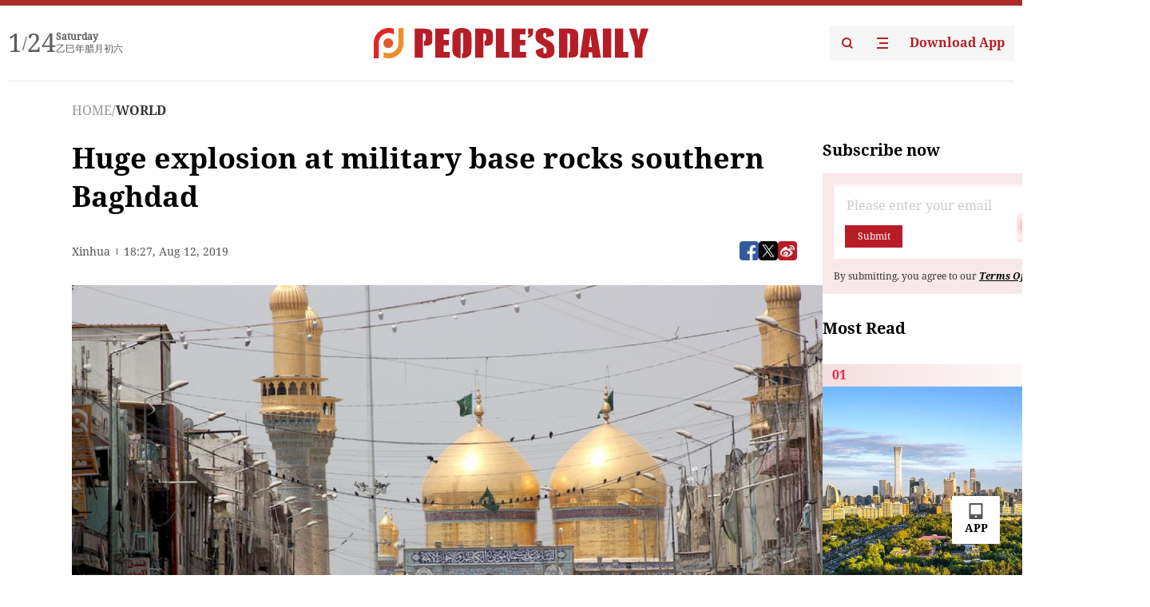

--- FILE ---
content_type: text/html;charset=UTF-8
request_url: https://peoplesdaily.pdnews.cn/world/er/30001415830
body_size: 18732
content:
<!doctype html><html lang="en"><head><meta charset="UTF-8"/><meta name="viewport" content="initial-scale=1,maximum-scale=1,minimum-scale=1,user-scalable=no"/><title>Huge explosion at military base rocks southern Baghdad</title><style></style><meta name="title" content="Huge explosion at military base rocks southern Baghdad"><meta name="keywords" content="WORLD,People's Daily"><meta name="description" content="(Photo: Agencies)BAGHDAD, Aug. 12 (Xinhua) -- A powerful explosion rocked a military base in southern Baghdad on Monday evening, wounding several civilians outside the base, a source from Iraqs Interior Ministry said.An ammunition warehouse exploded inside a federal police military base, named..."><meta property="title" content="Huge explosion at military base rocks southern Baghdad"><meta property="image" content="https://cdnpdcontent.aikan.pdnews.cn/20190813/9f7d0e5fa6474141a4a858db61fe8dcc.jpg"><meta itemprop="image" content="https://cdnpdcontent.aikan.pdnews.cn/20190813/9f7d0e5fa6474141a4a858db61fe8dcc.jpg"><meta property="description" content="(Photo: Agencies)BAGHDAD, Aug. 12 (Xinhua) -- A powerful explosion rocked a military base in southern Baghdad on Monday evening, wounding several civilians outside the base, a source from Iraqs Interior Ministry said.An ammunition warehouse exploded inside a federal police military base, named..."><meta property="fb:app_id" content="216960335533526"><meta property="og:title" content="Huge explosion at military base rocks southern Baghdad"><meta property="og:description" content="(Photo: Agencies)BAGHDAD, Aug. 12 (Xinhua) -- A powerful explosion rocked a military base in southern Baghdad on Monday evening, wounding several civilians outside the base, a source from Iraqs Interior Ministry said.An ammunition warehouse exploded inside a federal police military base, named..."><meta property="og:url" content="https://peoplesdaily.pdnews.cn/world/er/30001415830"><meta property="og:image" content="https://cdnpdcontent.aikan.pdnews.cn/20190813/9f7d0e5fa6474141a4a858db61fe8dcc.jpg?x-oss-process=image/resize,l_850/auto-orient,1/quality,q_95/format,jpg"><meta property="og:image:alt" content="(Photo: Agencies)BAGHDAD, Aug. 12 (Xinhua) -- A powerful explosion rocked a military base in southern Baghdad on Monday evening, wounding several civilians outside the base, a source from Iraqs Interior Ministry said.An ammunition warehouse exploded inside a federal police military base, named..."><meta property="og:image_wechat" content="https://cdnpdcontent.aikan.pdnews.cn/20190813/9f7d0e5fa6474141a4a858db61fe8dcc.jpg?x-oss-process=image/resize,l_850/auto-orient,1/quality,q_95/format,jpg"><meta name="twitter:title" content="Huge explosion at military base rocks southern Baghdad"><meta property="twitter:title" content="Huge explosion at military base rocks southern Baghdad"><meta name="twitter:image" content="https://cdnpdcontent.aikan.pdnews.cn/20190813/9f7d0e5fa6474141a4a858db61fe8dcc.jpg?x-oss-process=image/resize,l_850/auto-orient,1/quality,q_95/format,jpg"><meta property="twitter:image" content="https://cdnpdcontent.aikan.pdnews.cn/20190813/9f7d0e5fa6474141a4a858db61fe8dcc.jpg?x-oss-process=image/resize,l_850/auto-orient,1/quality,q_95/format,jpg"><meta name="twitter:image:src" content="https://cdnpdcontent.aikan.pdnews.cn/20190813/9f7d0e5fa6474141a4a858db61fe8dcc.jpg?x-oss-process=image/resize,l_850/auto-orient,1/quality,q_95/format,jpg"><meta property="twitter:image:src" content="https://cdnpdcontent.aikan.pdnews.cn/20190813/9f7d0e5fa6474141a4a858db61fe8dcc.jpg?x-oss-process=image/resize,l_850/auto-orient,1/quality,q_95/format,jpg"><meta name="twitter:description" content="(Photo: Agencies)BAGHDAD, Aug. 12 (Xinhua) -- A powerful explosion rocked a military base in southern Baghdad on Monday evening, wounding several civilians outside the base, a source from Iraqs Interior Ministry said.An ammunition warehouse exploded inside a federal police military base, named..."><meta property="twitter:description" content="(Photo: Agencies)BAGHDAD, Aug. 12 (Xinhua) -- A powerful explosion rocked a military base in southern Baghdad on Monday evening, wounding several civilians outside the base, a source from Iraqs Interior Ministry said.An ammunition warehouse exploded inside a federal police military base, named..."><meta name="twitter:site" content="@PeoplesDailyapp"><meta property="twitter:site" content="@PeoplesDailyapp"><meta property="al:title" content="Huge explosion at military base rocks southern Baghdad"><meta property="al:image" content="https://cdnpdcontent.aikan.pdnews.cn/20190813/9f7d0e5fa6474141a4a858db61fe8dcc.jpg?x-oss-process=image/resize,l_850/auto-orient,1/quality,q_95/format,jpg"><meta property="al:description" content="(Photo: Agencies)BAGHDAD, Aug. 12 (Xinhua) -- A powerful explosion rocked a military base in southern Baghdad on Monday evening, wounding several civilians outside the base, a source from Iraqs Interior Ministry said.An ammunition warehouse exploded inside a federal police military base, named..."><meta property="og:type" content="article"><meta property="og:rich_attachment" content="true"><meta name="twitter:card" content="summary_large_image"><meta property="twitter:card" content="summary_large_image"><meta name="twitter:creator" content="@PeoplesDailyapp"><meta property="twitter:creator" content="@PeoplesDailyapp"><meta property="al:type" content="article"><meta name="format-detection" content="telephone=no, email=no"/><meta name="apple-touch-fullscreen" content="YES"/><meta name="apple-mobile-web-app-capable" content="yes"/><meta name="apple-mobile-web-app-status-bar-style" content="black"/><link rel="icon" href="https://cdnpdfront.aikan.pdnews.cn/rmrb/es/rmrb-web-details-main/1.0.18/resource/image/faviconV2.png" type="image/x-icon"/><link rel="stylesheet" href="https://cdnpdfront.aikan.pdnews.cn/rmrb/es/rmrb-web-details-main/1.0.18/resource/css/plugin/normalize.css"><link rel="stylesheet" href="https://cdnpdfront.aikan.pdnews.cn/rmrb/es/rmrb-web-details-main/1.0.18/resource/css/plugin/swiper-bundle.min.css"><link rel="stylesheet" href="https://cdnpdfront.aikan.pdnews.cn/rmrb/es/rmrb-web-details-main/1.0.18/resource/css/plugin/aliPlayer.min.css"><link rel="stylesheet" href="https://cdnpdfront.aikan.pdnews.cn/rmrb/es/rmrb-web-details-main/1.0.18/resource/font/style.css"><link rel="stylesheet" href="https://cdnpdfront.aikan.pdnews.cn/rmrb/es/rmrb-web-details-main/1.0.18/resource/css/desktop/common.css"><link rel="stylesheet" href="https://cdnpdfront.aikan.pdnews.cn/rmrb/es/rmrb-web-details-main/1.0.18/resource/css/desktop/article.css"><link rel="stylesheet" href="https://cdnpdfront.aikan.pdnews.cn/rmrb/es/rmrb-web-details-main/1.0.18/resource/css/desktop/player.css"><script src="https://cdnpdfront.aikan.pdnews.cn/rmrb/es/rmrb-web-details-main/1.0.18/resource/js/share.min.js"></script><script type="module" crossorigin src="https://cdnpdfront.aikan.pdnews.cn/rmrb/es/rmrb-web-details-main/1.0.18/static/articleDesktop.2df49395.js"></script><link rel="modulepreload" href="https://cdnpdfront.aikan.pdnews.cn/rmrb/es/rmrb-web-details-main/1.0.18/static/__uno.811139bf.js"><link rel="modulepreload" href="https://cdnpdfront.aikan.pdnews.cn/rmrb/es/rmrb-web-details-main/1.0.18/static/light.beee88b5.js"><link rel="modulepreload" href="https://cdnpdfront.aikan.pdnews.cn/rmrb/es/rmrb-web-details-main/1.0.18/static/use-rtl.6a0d34a7.js"><link rel="modulepreload" href="https://cdnpdfront.aikan.pdnews.cn/rmrb/es/rmrb-web-details-main/1.0.18/static/FooterShare.d4d5bc0c.js"><link rel="modulepreload" href="https://cdnpdfront.aikan.pdnews.cn/rmrb/es/rmrb-web-details-main/1.0.18/static/index.6a84ec4d.js"><link rel="modulepreload" href="https://cdnpdfront.aikan.pdnews.cn/rmrb/es/rmrb-web-details-main/1.0.18/static/index.42c2b8bc.js"><link rel="modulepreload" href="https://cdnpdfront.aikan.pdnews.cn/rmrb/es/rmrb-web-details-main/1.0.18/static/email.b80d3b72.js"><link rel="modulepreload" href="https://cdnpdfront.aikan.pdnews.cn/rmrb/es/rmrb-web-details-main/1.0.18/static/Close.2922face.js"><link rel="modulepreload" href="https://cdnpdfront.aikan.pdnews.cn/rmrb/es/rmrb-web-details-main/1.0.18/static/index.3b214772.js"><link rel="modulepreload" href="https://cdnpdfront.aikan.pdnews.cn/rmrb/es/rmrb-web-details-main/1.0.18/static/vote.9191c2c4.js"><link rel="stylesheet" href="https://cdnpdfront.aikan.pdnews.cn/rmrb/es/rmrb-web-details-main/1.0.18/static/__uno.1f68b8f3.css"><link rel="stylesheet" href="https://cdnpdfront.aikan.pdnews.cn/rmrb/es/rmrb-web-details-main/1.0.18/static/FooterShare.536f3f2b.css"><link rel="stylesheet" href="https://cdnpdfront.aikan.pdnews.cn/rmrb/es/rmrb-web-details-main/1.0.18/static/index.262060e6.css"><link rel="stylesheet" href="https://cdnpdfront.aikan.pdnews.cn/rmrb/es/rmrb-web-details-main/1.0.18/static/index.36bdada6.css"><link rel="stylesheet" href="https://cdnpdfront.aikan.pdnews.cn/rmrb/es/rmrb-web-details-main/1.0.18/static/index.0044e19b.css"><link rel="stylesheet" href="https://cdnpdfront.aikan.pdnews.cn/rmrb/es/rmrb-web-details-main/1.0.18/static/articleDesktop.992161ba.css"><link rel="stylesheet" href="https://cdnpdfront.aikan.pdnews.cn/rmrb/es/rmrb-web-details-main/1.0.18/static/global.e64d111d.css"></head><body data-id="30001415830" data-channelid="1028,1009" data-objecttype="8" data-topicid="" data-type="channel" id="body" class=""><div id="app"></div><header id="header"><div class="header"><div class="header-container c-container"><div class="header-main"><div id="globalHeader" class="time"></div><a href="https://peoplesdaily.pdnews.cn" class="logo"><span style="display:none">People's Daily</span> <img src="https://cdnpdfront.aikan.pdnews.cn/rmrb/es/rmrb-web-details-main/1.0.18/resource/image/header/logo.svg" alt="People's Daily English language App - Homepage - Breaking News, China News, World News and Video"></a><div class="right-content"><a class="header-search" target="_blank" href="https://peoplesdaily.pdnews.cn/searchDetails"><span style="display:none">People's Daily Search Details</span> <img src="https://cdnpdfront.aikan.pdnews.cn/rmrb/es/rmrb-web-details-main/1.0.18/resource/image/header/headerSearch.svg" alt="People's Daily English language App - Homepage - Breaking News, China News, World News and Video"> </a><span class="header-channel"><div id="headerChannel"></div><img class="header-channel-icon" src="https://cdnpdfront.aikan.pdnews.cn/rmrb/es/rmrb-web-details-main/1.0.18/resource/image/channel.svg" alt="People's Daily English language App - Homepage - Breaking News, China News, World News and Video"> </span><a class="header-download droidSerif-bold" target="_blank" href="https://peoplesdaily.pdnews.cn/publicity">Download App</a></div></div></div></div></header><main class="content-main" data-author-name="" data-author-id=""><div class="c-container"><div class="breadcrumb"><a href="https://peoplesdaily.pdnews.cn" class="droidSerif">HOME</a> <span class="droidSerif">/</span><div class="beloneName droidSerif-bold">WORLD</div></div><div class="c-content"><div class="left"><div class="c-title droidSerif-bold" id="newsTitle">Huge explosion at military base rocks southern Baghdad</div><div class="c-details-share"><div class="c-details"><div class="c-details-extra droidSerif"><div class="form">Xinhua</div><div class="c-publish-time none">1565634437000</div></div></div><div id="globalShare"></div></div><div class="skeleton-loading"><div class="ant-skeleton ant-skeleton-active"><div class="ant-skeleton-content"><ul class="ant-skeleton-paragraph"><li style="width:38%"></li><li style="width:100%"></li><li style="width:100%"></li><li style="width:87.5%"></li></ul><h3 class="ant-skeleton-title" style="width:100%;height:427.5px"></h3></div></div></div><div class="c-news-content none" id="newContent"><p style="text-align:center"><img src="https://cdnpdcontent.aikan.pdnews.cn/20190813/88cd8f040f2249139ef5f01a1e3cf59c.jpg" title="" alt="bagahda.jpg"></p>
<p><span style="color: rgb(127, 127, 127);">(Photo: Agencies)</span><br></p>
<p>BAGHDAD, Aug. 12 (Xinhua) -- A powerful explosion rocked a military base in southern Baghdad on Monday evening, wounding several civilians outside the base, a source from Iraq's Interior Ministry said.</p>
<p>An ammunition warehouse exploded inside a federal police military base, named Falcon, in Owerij area near the southern district of Doura, the source told Xinhua on condition of anonymity.</p>
<p>The blast was followed by a series of explosions at the warehouse, the source said, adding that fire engines and civil defense forces rushed to the scene to extinguish the fires in and around the scene.</p>
<p>The huge blast, which sent large amount of shrapnel to nearby houses, resulted in the wounding of several civilians and caused damages to the buildings, the source said.</p>
<p>The blast was heard in several neighborhoods in southern Baghdad and a huge plume of smoke could be seen rising in southern the city.</p>
<p>There is no immediate report about casualties among the security forces inside the base, the source added.&nbsp;</p>
<p><br></p></div><div id="vote"></div></div><div class="right" id="mostRead"></div></div><div class="c-recommend" id="recommend"></div></div></main><div id="news-article-audio"></div><div id="hidden"></div><div id="hiddenElement"></div><footer id="globalFooter" data-audio-title="" data-audio-src="" data-audio-img=""><div class="footer-main c-container"><div class="footer-container"><div class="footer-left"><div class="footer-download"><div class="footer-title droidSerif-bold">Download App</div><div class="footer-download-top"><a target="_blank" href="https://apps.apple.com/app/peoples-daily-%E4%BA%BA%E6%B0%91%E6%97%A5%E6%8A%A5%E8%8B%B1%E6%96%87%E5%AE%A2%E6%88%B7%E7%AB%AF/id1294031865" class="droidSerif-bold"><img src="https://cdnpdfront.aikan.pdnews.cn/rmrb/es/rmrb-web-details-main/1.0.18/resource/image/footer/apple.svg" alt="People's Daily English language App - Homepage - Breaking News, China News, World News and Video"> </a><a target="_blank" href="https://sj.qq.com/appdetail/com.peopleapp.en" class="droidSerif-bold"><img src="https://cdnpdfront.aikan.pdnews.cn/rmrb/es/rmrb-web-details-main/1.0.18/resource/image/footer/android.svg" alt="People's Daily English language App - Homepage - Breaking News, China News, World News and Video"></a></div><a target="_blank" href="https://play.google.com/store/apps/details?id=com.peopleapp.en" class="download-app droidSerif-bold"><img src="https://cdnpdfront.aikan.pdnews.cn/rmrb/es/rmrb-web-details-main/1.0.18/resource/image/footer/google.svg" alt="People's Daily English language App - Homepage - Breaking News, China News, World News and Video"> <span>Google Play</span></a></div></div><div class="footer-right"><div class="footer-sitemap"><div class="footer-title droidSerif-bold">Sitemap</div><div id="footerSitemap" class="sitemap-list"></div></div><div class="footer-share" id="footerShare"></div></div></div><div class="footer-bottom"><div class="left"><div class="left-top"><a class="droidSerif" target="_blank" href="https://www.beian.gov.cn/portal/registerSystemInfo?recordcode=11010502048728" title="People's Daily English language App"><img src="https://cdnpdfront.aikan.pdnews.cn/rmrb/es/rmrb-web-details-main/1.0.18/resource/image/footer/emblem.png" alt="People's Daily English language App - Homepage - Breaking News, China News, World News and Video"> <span>京公网安备 11010502048728号 Copyright 2023 People's Daily </span></a><a class="droidSerif" target="_blank" href="https://beian.miit.gov.cn/#/Integrated/recordQuery" title="People's Daily English language App">ICP Registration Number: 16066560</a></div><a class="droidSerif" title="People's Daily English language App">Disinformation report:rmrbywapp@126.com</a></div><div class="right"><a class="privacyPolicy" href="https://peoplesdaily.pdnews.cn/privacyPolicy" target="_blank" title="People's Daily English language App">Privacy policy</a> <i class="line"></i> <a class="aboutUs" href="https://peoplesdaily.pdnews.cn/aboutUs" target="_blank" title="People's Daily English language App">Terms of Service</a> <i class="line"></i> <a class="aboutPeopleDaily" href="https://peoplesdaily.pdnews.cn/aboutPeopleDaily" target="_blank" title="People's Daily English language App">About People's Daily</a> <i class="line"></i> <a class="peoplesDaily" href="" target="_blank" title="People's Daily English language App">PEOPLE'S DAILY</a></div></div></div></footer><script src="https://wkbrs1.tingyun.com/js/cIHjmnMVaiY.js"></script><script src="https://cdnpdfront.aikan.pdnews.cn/rmrb/es/rmrb-web-details-main/1.0.18/resource/js/sensorsdata.min.js"></script><script src="https://cdnpdfront.aikan.pdnews.cn/rmrb/es/rmrb-web-details-main/1.0.18/resource/js/aliPlayer.min.js"></script><script src="https://cdnpdfront.aikan.pdnews.cn/rmrb/es/rmrb-web-details-main/1.0.18/resource/js/swiper-bundle.min.js"></script><script src="https://cdnpdfront.aikan.pdnews.cn/rmrb/es/rmrb-web-details-main/1.0.18/resource/js/echart.min.js"></script><script src="https://cdnpdfront.aikan.pdnews.cn/rmrb/es/rmrb-web-details-main/1.0.18/resource/js/ecStat.min.js"></script><script>!(function (c,b,d,a) {c[a] ||(c[a] ={})
c[a].config ={pid:'bayc9l9j1x@7e5f11667efff4b',appType:'web',imgUrl:'https://arms-retcode.aliyuncs.com/r.png?',sendResource:true,enableLinkTrace:true,behavior:true
}
with (b) with (body) with (insertBefore(createElement('script'),firstChild)) setAttribute('crossorigin','',src =d
)
})(window,document,'https://retcode.alicdn.com/retcode/bl.js','__bl')</script><script>var echartOptions = undefined;var shareInfo = {"fullUrl":"https://cdnpdcontent.aikan.pdnews.cn/20190813/9f7d0e5fa6474141a4a858db61fe8dcc.jpg","shareSwitch":1,"shareTitle":"Huge explosion at military base rocks southern Baghdad","shareDescription":"(Photo: Agencies)BAGHDAD, Aug. 12 (Xinhua) -- A powerful explosion rocked a military base in southern Baghdad on Monday evening, wounding several civilians outside the base, a source from Iraqs Interior Ministry said.An ammunition warehouse exploded inside a federal police military base, named..."};var contentDetailsJson = {"channelRels":[{"sortValue":1,"channelAlias":"world","channelLevel":2,"channelName":"WORLD","channelId":1028},{"sortValue":2,"channelAlias":"bri-news","channelLevel":1,"channelName":"BRI NEWS","channelId":1009}],"description":"(Photo: Agencies)BAGHDAD, Aug. 12 (Xinhua) -- A powerful explosion rocked a military base in southern Baghdad on Monday evening, wounding several civilians outside the base, a source from Iraqs Interior Ministry said.An ammunition warehouse exploded inside a federal police military base, named..."};</script></body></html>